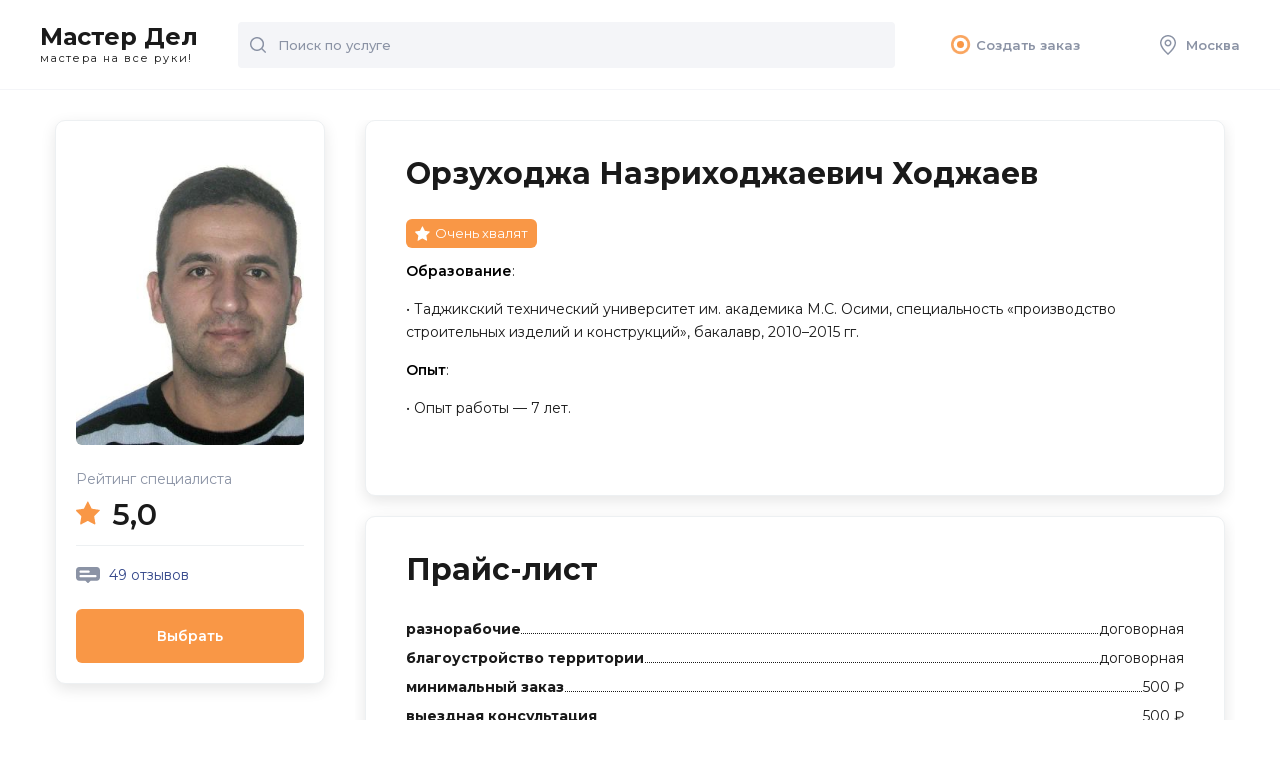

--- FILE ---
content_type: text/html; charset=UTF-8
request_url: https://masterdel.ru/master/p/HodzhaevON/
body_size: 9206
content:

<!DOCTYPE html >
<html lang="ru">
<head>
    <meta name="viewport" content="width=device-width, initial-scale=1">
	<title>Орзуходжа Назриходжаевич Ходжаев — специалист по ремонту на «МастерДел»</title>
    <meta http-equiv="Content-Type" content="text/html; charset=UTF-8" />
<meta name="robots" content="index, follow" />
<meta name="description" content="Орзуходжа Назриходжаевич Ходжаев, специалист по ремонту на «МастерДел», выполнит ваш заказ, учитывая все пожелания." />
<link href="/local/components/profi/master.detail/templates/.default/style.css?169658705745" type="text/css"  rel="stylesheet" />
<link href="/local/templates/Masterdel/css/style.css?170358629274208" type="text/css"  data-template-style="true"  rel="stylesheet" />
<link href="/local/templates/Masterdel/fontawesome/css/all.min.css?169357845159344" type="text/css"  data-template-style="true"  rel="stylesheet" />
<link href="/local/templates/Masterdel/css/custom.css?169357845114144" type="text/css"  data-template-style="true"  rel="stylesheet" />
<link href="/local/templates/Masterdel/template_styles.css?1703586292863" type="text/css"  data-template-style="true"  rel="stylesheet" />
    
       
    <link rel="preconnect" href="https://fonts.gstatic.com">
    <link href="https://fonts.googleapis.com/css2?family=Montserrat:ital,wght@0,300;0,400;0,500;0,600;0,700;0,800;0,900;1,400&display=swap" rel="stylesheet">


        
    <link rel="icon" href="/local/templates/Masterdel/favicon.ico" type="image/x-icon">
	<link rel="shortcut icon" href="/local/templates/Masterdel/favicon.ico" type="image/x-icon">
    
    <!-- Google Tag Manager -->
<script data-skip-moving="true">(function(w,d,s,l,i){w[l]=w[l]||[];w[l].push({'gtm.start':
new Date().getTime(),event:'gtm.js'});var f=d.getElementsByTagName(s)[0],
j=d.createElement(s),dl=l!='dataLayer'?'&l='+l:'';j.async=true;j.src=
'https://www.googletagmanager.com/gtm.js?id='+i+dl;f.parentNode.insertBefore(j,f);
})(window,document,'script','dataLayer','GTM-NDF9SC');</script>
<!-- End Google Tag Manager -->    
</head>

<body class=" ">

	
		
	<!-- Yandex.Metrika counter -->
		<noscript><div><img src="https://mc.yandex.ru/watch/18818494" style="position:absolute; left:-9999px;" alt="" /></div></noscript>
	<!-- /Yandex.Metrika counter -->



<!-- Google Tag Manager (noscript) -->
<noscript><iframe src="https://www.googletagmanager.com/ns.html?id=GTM-NDF9SC"
height="0" width="0" style="display:none;visibility:hidden"></iframe></noscript>
<!-- End Google Tag Manager (noscript) -->



	
	
		
	<div id="ajax_loader"></div>
		
	<div id="page">
        <div class="page_inner">
	        
	        
	        <header>
                <div class="mobile_fixed">
                    <div class="open_menu none">
                        <svg width="20" height="20" viewBox="0 0 20 20" fill="none" xmlns="http://www.w3.org/2000/svg">
                            <path d="M19 2H1C0.4 2 0 1.6 0 1C0 0.4 0.4 0 1 0H19C19.6 0 20 0.4 20 1C20 1.6 19.6 2 19 2Z" fill="#8B93A5" />
                            <path d="M19 20H1C0.4 20 0 19.6 0 19C0 18.4 0.4 18 1 18H19C19.6 18 20 18.4 20 19C20 19.6 19.6 20 19 20Z" fill="#8B93A5" />
                            <path d="M19 11H1C0.4 11 0 10.6 0 10C0 9.4 0.4 9 1 9H19C19.6 9 20 9.4 20 10C20 10.6 19.6 11 19 11Z" fill="#8B93A5" />
                        </svg>
                    </div>
                    <div class="logo">
                        <a href="/">Мастер Дел<span>мастера на все руки!</span></a>

                    </div>
                    <div class="header_mobile">
                                                <div class="header_mobile__wrapper">
                            <div class="open_search none">
                                <svg width="16" height="16" viewBox="0 0 16 16" fill="none" xmlns="http://www.w3.org/2000/svg">
                                    <g clip-path="url(#clip0)">
                                        <path d="M15.8 14.7L12.5 11.4C13.5 10.2 14.1 8.7 14.1 7C14.1 3.1 11 0 7.1 0C3.2 0 0 3.1 0 7C0 10.9 3.1 14 7 14C8.7 14 10.2 13.4 11.4 12.4L14.7 15.7C14.8 15.8 15 15.9 15.2 15.9C15.4 15.9 15.6 15.8 15.7 15.7C16.1 15.5 16.1 15 15.8 14.7ZM1.5 7C1.5 4 4 1.5 7 1.5C10 1.5 12.5 4 12.5 7C12.5 8.4 12 9.7 11.1 10.7C11 10.8 10.8 11 10.7 11.1C9.7 12 8.4 12.5 7 12.5C4 12.5 1.5 10 1.5 7Z" fill="#8B93A5" />
                                    </g>
                                    <defs>
                                        <clipPath id="clip0">
                                            <rect width="16" height="16" fill="white" />
                                        </clipPath>
                                    </defs>
                                </svg>
                            </div>
                            <div class="adres_marker open_city">
                                <svg width="16" height="20" viewBox="0 0 16 20" fill="none" xmlns="http://www.w3.org/2000/svg">
                                    <path d="M8 1.5C11.6 1.5 14.5 4.4 14.5 8C14.5 11.5 10.4 15.9 8 18C5.6 15.9 1.5 11.5 1.5 8C1.5 4.4 4.4 1.5 8 1.5ZM8 0C3.6 0 0 3.6 0 8C0 13.7 8 20 8 20C8 20 16 13.7 16 8C16 3.6 12.4 0 8 0Z" fill="#8B93A5" />
                                    <path d="M8 6C9.1 6 10 6.9 10 8C10 9.1 9.1 10 8 10C6.9 10 6 9.1 6 8C6 6.9 6.9 6 8 6ZM8 4.5C6.1 4.5 4.5 6.1 4.5 8C4.5 9.9 6.1 11.5 8 11.5C9.9 11.5 11.5 9.9 11.5 8C11.5 6.1 9.9 4.5 8 4.5Z" fill="#8B93A5" />
                                </svg>
                            </div>
                        </div>

                    </div>
                    <div class="header_search" id="top_search_form">
                        <form action="/search/" method="get">
                            <input type="text" placeholder="Поиск по услуге" name="q" class="input">
                            <button class="button">
                                <svg width="16" height="16" viewBox="0 0 16 16" fill="none" xmlns="http://www.w3.org/2000/svg">
                                    <g clip-path="url(#clip0)">
                                        <path d="M15.8 14.7L12.5 11.4C13.5 10.2 14.1 8.7 14.1 7C14.1 3.1 11 0 7.1 0C3.2 0 0 3.1 0 7C0 10.9 3.1 14 7 14C8.7 14 10.2 13.4 11.4 12.4L14.7 15.7C14.8 15.8 15 15.9 15.2 15.9C15.4 15.9 15.6 15.8 15.7 15.7C16.1 15.5 16.1 15 15.8 14.7ZM1.5 7C1.5 4 4 1.5 7 1.5C10 1.5 12.5 4 12.5 7C12.5 8.4 12 9.7 11.1 10.7C11 10.8 10.8 11 10.7 11.1C9.7 12 8.4 12.5 7 12.5C4 12.5 1.5 10 1.5 7Z" fill="#8B93A5" />
                                    </g>
                                    <defs>
                                        <clipPath id="clip0">
                                            <rect width="16" height="16" fill="white" />
                                        </clipPath>
                                    </defs>
                                </svg>
                            </button>
                            
                            <div class="search-block-results" style="display: none;">
							 
							</div>
                            
                        </form>
                    </div>
                </div>
                <div class="header_menu">
                    <ul>
                                                                        <li><a href="/wizard/" ><div class="ring-container"><div class="ringring"></div> <div class="circle"></div></div>Создать заказ</a></li>
                        
                        <li class="ajax_block" data-block="my_order"></li>
                        <li class="hide_992">
                            <a href="#" class="open_city">
                                <svg width="16" height="20" viewBox="0 0 16 20" fill="none" xmlns="http://www.w3.org/2000/svg">
                                    <path d="M8 1.5C11.6 1.5 14.5 4.4 14.5 8C14.5 11.5 10.4 15.9 8 18C5.6 15.9 1.5 11.5 1.5 8C1.5 4.4 4.4 1.5 8 1.5ZM8 0C3.6 0 0 3.6 0 8C0 13.7 8 20 8 20C8 20 16 13.7 16 8C16 3.6 12.4 0 8 0Z" fill="#8B93A5" />
                                    <path d="M8 6C9.1 6 10 6.9 10 8C10 9.1 9.1 10 8 10C6.9 10 6 9.1 6 8C6 6.9 6.9 6 8 6ZM8 4.5C6.1 4.5 4.5 6.1 4.5 8C4.5 9.9 6.1 11.5 8 11.5C9.9 11.5 11.5 9.9 11.5 8C11.5 6.1 9.9 4.5 8 4.5Z" fill="#8B93A5" />
                                </svg>
                                Москва                            </a>
                        </li>
                    </ul>
                </div>
                
                
                
 <div class="master_panel" style="display: none;">
    <div class="row">
        <ul class="master_choice">
                    </ul>
        <div class="col hide_992" style="display: none;">
            <div class="show_more_li">+ еще 15 мастеров</div>
        </div>
        <div class="col"><a href="/order/" class="btn">Связаться</a></div>
    </div>
</div>                
                               
            </header>
                        
				
            	
            
            <div class="wrap">
	            
	            	           <div class="caption">
		            
		            		            </div>
               
                


<div class="content_row master" data-info='{"avatar":"https:\/\/pic.masterdel.ru\/xfiles\/pfiles\/ecfbe30ade2b4eea8409953bfff427a1.jpg-profi_a34-300.jpg","id":"HodzhaevON","co":50,"name":"\u041e\u0440\u0437\u0443\u0445\u043e\u0434\u0436\u0430 \u041d\u0430\u0437\u0440\u0438\u0445\u043e\u0434\u0436\u0430\u0435\u0432\u0438\u0447 \u0425\u043e\u0434\u0436\u0430\u0435\u0432","rating":"5,0","reviews":"49 \u043e\u0442\u0437\u044b\u0432\u043e\u0432","link":"\/master\/p\/HodzhaevON\/"}'>
    <div id="content">
        <div class="box shadow mb_20  ">
           <div class="block_name hide_992">Орзуходжа Назриходжаевич Ходжаев</div>
                                                                        <div class="badge -great">
                            <svg class="-icon" xmlns="http://www.w3.org/2000/svg" width="15" height="15" viewBox="0 0 25 24" fill="none">
                                <path fill-rule="evenodd" clip-rule="evenodd" d="M0.357096 8.68934L8.21321 7.49902L11.7842 0.357096C12.0222 -0.119032 12.7364 -0.119032 12.8555 0.357096L16.4264 7.49902L24.2825 8.68934C24.7587 8.80837 24.9967 9.40353 24.6396 9.76062L18.9261 15.3551L20.2354 23.2112C20.3545 23.6874 19.7593 24.1635 19.2832 23.9254L12.2603 20.2354L5.23741 23.9254C4.76128 24.1635 4.28515 23.8064 4.28515 23.2112L5.5945 15.3551L0 9.76062" fill="white"/>
                            </svg>Очень хвалят
                        </div>
                                    
                        
            
            	            <div class="text clr mb_35">
	               <p><strong>Образование</strong>:</p>
<p>• Таджикский технический университет им. академика М.С. Осими, специальность «производство строительных изделий и конструкций», бакалавр, 2010–2015 гг.</p>
<p><strong>Опыт</strong>:</p>
<p>• Опыт работы — 7 лет.</p>	            </div>
            			
			            
            <div class="slider_listing hide_992">
	                        </div>
        </div>
        <!-- box -->

                <div class="box shadow mb_35">
	        <div class="block_name">Прайс-лист</div>
	        
	        	            <dl class="dot">
	                <dt></dt>
	                <dd>
		                		                	 <p>
			                	<span><b>разнорабочие</b>			                					                	</span>
		                	 	<span>
		                	 	договорная		                	 	</span>
		                	 </p>
		                		                	 <p>
			                	<span><b>благоустройство территории</b>			                					                	</span>
		                	 	<span>
		                	 	договорная		                	 	</span>
		                	 </p>
		                		                	 <p>
			                	<span><b>минимальный заказ</b>			                					                	</span>
		                	 	<span>
		                	 	500 ₽		                	 	</span>
		                	 </p>
		                		                	 <p>
			                	<span><b>выездная консультация</b>			                					                	</span>
		                	 	<span>
		                	 	500 ₽		                	 	</span>
		                	 </p>
		                	
	                </dd>
	            </dl>
            	            <dl class="dot">
	                <dt>мелкий ремонт</dt>
	                <dd>
		                		                	 <p>
			                	<span>мелкие электромонтажные работы			                					                	</span>
		                	 	<span>
		                	 	договорная		                	 	</span>
		                	 </p>
		                		                	 <p>
			                	<span>муж на час			                					                	</span>
		                	 	<span>
		                	 	договорная		                	 	</span>
		                	 </p>
		                		                	 <p>
			                	<span>монтажники			                					                	</span>
		                	 	<span>
		                	 	договорная		                	 	</span>
		                	 </p>
		                	
	                </dd>
	            </dl>
            	            <dl class="dot">
	                <dt>благоустройство территории</dt>
	                <dd>
		                		                	 <p>
			                	<span>земляные работы			                					                	</span>
		                	 	<span>
		                	 	договорная		                	 	</span>
		                	 </p>
		                	
	                </dd>
	            </dl>
            	            <dl class="dot">
	                <dt>грузоперевозки</dt>
	                <dd>
		                		                	 <p>
			                	<span>грузчики			                					                	</span>
		                	 	<span>
		                	 	500 ₽ / ч		                	 	</span>
		                	 </p>
		                		                	 <p>
			                	<span>разгрузочные работы			                					                	</span>
		                	 	<span>
		                	 	договорная		                	 	</span>
		                	 </p>
		                		                	 <p>
			                	<span>подъём на этаж			                					                	</span>
		                	 	<span>
		                	 	договорная		                	 	</span>
		                	 </p>
		                	
	                </dd>
	            </dl>
            	            <dl class="dot">
	                <dt>массаж</dt>
	                <dd>
		                		                	 <p>
			                	<span>классический массаж			                					                	</span>
		                	 	<span>
		                	 	договорная		                	 	</span>
		                	 </p>
		                	
	                </dd>
	            </dl>
            	            <dl class="dot">
	                <dt>курьеры</dt>
	                <dd>
		                		                	 <p>
			                	<span>пешие курьеры			                					                	</span>
		                	 	<span>
		                	 	договорная		                	 	</span>
		                	 </p>
		                		                	 <p>
			                	<span>доставка цветов			                					                	</span>
		                	 	<span>
		                	 	договорная		                	 	</span>
		                	 </p>
		                		                	 <p>
			                	<span>доставка посылок			                					                	</span>
		                	 	<span>
		                	 	договорная		                	 	</span>
		                	 </p>
		                		                	 <p>
			                	<span>доставка продуктов			                					                	</span>
		                	 	<span>
		                	 	договорная		                	 	</span>
		                	 </p>
		                		                	 <p>
			                	<span>курьерская экспресс-доставка			                					                	</span>
		                	 	<span>
		                	 	договорная		                	 	</span>
		                	 </p>
		                		                	 <p>
			                	<span>ночные курьеры			                					                	</span>
		                	 	<span>
		                	 	договорная		                	 	</span>
		                	 </p>
		                		                	 <p>
			                	<span>покупка с доставкой			                					                	</span>
		                	 	<span>
		                	 	договорная		                	 	</span>
		                	 </p>
		                		                	 <p>
			                	<span>распечатка с доставкой			                					                	</span>
		                	 	<span>
		                	 	договорная		                	 	</span>
		                	 </p>
		                	
	                </dd>
	            </dl>
                    </div>
                
        <div class="none show_992">
	                    <div class="flx_center">
	            
	            
	             	            	 <a href="/wizard/uidHodzhaevON/" class="btn btn-bold btn-full " target="_blank" data-id="HodzhaevON" >Выбрать</a>
	            	            
	            
	           
	            
	            
	            </div>
        </div>
        
        
        <div class="related hide_992">
            <div class="block_name">Услуги других специалистов</div>
            <div class="link_list">
	                            	<a href="/master/blagoustroistvo-territorii/">благоустройство территории</a>
                                	<a href="/master/raznorabochie/">разнорабочие</a>
                                	<a href="/master/montazhniki/">монтажники</a>
                                	<a href="/master/muzh-na-chas/">муж на час</a>
                                	<a href="/master/melkie-elektromontazhnye-raboty/">мелкие электромонтажные работы</a>
                                	<a href="/master/zemlyanye-raboty/">земляные работы</a>
                            </div>
        </div>
    </div>


    <aside class="col_left" itemscope="" itemtype="http://schema.org/LocalBusiness">
        <div class="sidebar shadow">
            <div class="avtor_info">
                <div class="avatar">
                    <a href="">
	                    	                    	<img data-src="https://pic.masterdel.ru/xfiles/pfiles/ecfbe30ade2b4eea8409953bfff427a1.jpg-profi_a34-300.jpg" class="lazyload" itemprop="image" alt="" src="[data-uri]" width="228" height="304">
							                </a>
                </div>
                <div class="inner">
                                            <meta itemprop="priceRange" content="от 500 руб.">
                    
                    <div style="display: none;" itemprop="aggregateRating" itemscope itemtype="http://schema.org/AggregateRating">
                                                    <span>5,0</span>
                                                <span itemprop="bestRating">5</span>
                        <span itemprop="worstRating">1</span>
                        <span>49</span>
                    </div>

                    <div class="name none" itemprop="name">Орзуходжа Назриходжаевич Ходжаев</div>

                                            <div class="rating_label">Рейтинг специалиста</div>
                        <div class="avtor_rating">
                            <div class="star"><img src="/local/templates/Masterdel/images/star.svg" alt=""></div>
                            <p><span>5,0</span></p>
                        </div>

                    
                    <div class="comment_namb open_reviews_list">
	                    <img src="/local/templates/Masterdel/images/icon_comment.svg" alt="" width="24" height="16" >
						<span>49</span>&nbsp;отзывов                    </div>
                    <div class="txt_1 none show_992"><b>Услуги:</b> разнорабочие, благоустройство территории, монтажники</div>
                    
                       				        	 <a href="/wizard/uidHodzhaevON/" class="btn btn-bold hide_992" target="_blank" data-id="HodzhaevON" >Выбрать</a>
                       			            
                    
                </div>
                <div class="none show_992">
                    <div class="slider_listing">
	                                    
                    </div>
                </div>
            </div>
        </div>
    </aside>
</div>







<div class="popup ">
        <div class="popup_box">
            <div class="close_popup"></div>
            <div class="popup_container scroll">
                
	                
            </div>
        </div>
    </div>


	
	
	</div>


				
		<div class="popup_thumb">
		    <div class="popup_wrap">
		        <div class="top">
		            <div class="title"></div>
		           
		            <div class="close_popup">
		                <svg width="18" height="18" viewBox="0 0 18 18" fill="none" xmlns="http://www.w3.org/2000/svg">
		                    <path d="M10.1 8.99998L17.8 1.29998C18.1 0.999975 18.1 0.499976 17.8 0.199976C17.5 -0.100024 17 -0.100024 16.7 0.199976L8.99998 7.89998L1.29998 0.199976C0.999975 -0.100024 0.499976 -0.100024 0.199976 0.199976C-0.100024 0.499976 -0.100024 0.999975 0.199976 1.29998L7.89998 8.99998L0.199976 16.7C-0.100024 17 -0.100024 17.5 0.199976 17.8C0.399976 17.9 0.599976 18 0.799976 18C0.999976 18 1.19998 17.9 1.29998 17.8L8.99998 10.1L16.7 17.8C16.8 17.9 17 18 17.2 18C17.4 18 17.6 17.9 17.7 17.8C18 17.5 18 17 17.7 16.7L10.1 8.99998Z" fill="#1A1A1A" />
		                </svg>
		
		            </div>
		        </div>
		        <div class="mid">
			        <div class="loader"></div>
		            <div class="wrap">
		               
		            </div>
		        </div>
		        <div class="bottom">
		            <div class="ll">
		                <div class="avtor_info_small">
		                    <div class="avatar">
		                        <a href="" target="_blank"><img src="" alt=""></a>
		                    </div>
		                    <div class="inner">
		                        <div class="name"></div>
		                        <div class="avtor_rating">
		                            <div class="star"><img src="/local/templates/Masterdel/images/star.svg" alt=""></div>
		                            <p><span class="rating"></span></p>
		                            <p class="reviews_co"></p>
		                        </div>
		                    </div>
		                </div>
		            </div>
		            <div class="logo_popup"><a href="/">Мастер Дел<span>мастера на все руки!</span></a></div>
		        </div>
		    </div>
		</div>
	
	<footer>
        <div class="wrap">
            <div class="foot">
                <div class="foot_top">
                    <div class="foot_box box_left">
                        <div class="logo_footer"><a href="/">Мастер Дел<span>мастера на все руки!</span></a></div>
                        <p>Сервис подбора мастеров
                            <br> для любых работ.</p>
                    </div>
                    <div class="foot_box box_middle">
                        <ul>
                           <li><a href="/wizard/">Создать заказ</a></li>
					 <li><a href="/poisk/">Каталог услуг</a></li>
					 <li><a href="/reviews/">Отзывы о специалистах</a></li>  
					 <li><a href="/backoffice/">Вход для специалистов</a></li>
                             <li><a href="/become_profi/">Стать специалистом</a></li>
                                                         <li><a href="https://masterdel.ru/calculator/">Строительные калькуляторы</a></li>
                            
                        </ul>
                    </div>
                    <div class="foot_box box_right phone_box">
                       <!-- <a href="tel:+7 495 147 07 35">+7 495 147 07 35</a> -->
                    </div>
                                   </div>
                <div class="foot_bottom">
                    <div class="copy box_left">© MasterDel.ru, 2012-2026</div>
                    <div class="foot_bottom_link_1  box_middle"><a href="/legal/">Условия использования</a>
                    	<div class="counters">
                    	
                    	</div>
                    </div>
                    <div class="foot_bottom_link_2 box_right">
                        <a href="#" class="open_city ">
                            <svg width="16" height="20" viewBox="0 0 16 20" fill="none" xmlns="http://www.w3.org/2000/svg">
                                <path d="M8 1.5C11.6 1.5 14.5 4.4 14.5 8C14.5 11.5 10.4 15.9 8 18C5.6 15.9 1.5 11.5 1.5 8C1.5 4.4 4.4 1.5 8 1.5ZM8 0C3.6 0 0 3.6 0 8C0 13.7 8 20 8 20C8 20 16 13.7 16 8C16 3.6 12.4 0 8 0Z" fill="#8B93A5" />
                                <path d="M8 6C9.1 6 10 6.9 10 8C10 9.1 9.1 10 8 10C6.9 10 6 9.1 6 8C6 6.9 6.9 6 8 6ZM8 4.5C6.1 4.5 4.5 6.1 4.5 8C4.5 9.9 6.1 11.5 8 11.5C9.9 11.5 11.5 9.9 11.5 8C11.5 6.1 9.9 4.5 8 4.5Z" fill="#8B93A5" />
                            </svg>Москва</a>
                    </div>

                </div>
            </div>
        </div>
    </footer>
	
	
	</div></div>
	
	
	<div class="mobile_menu none">
        <div class="mobile_menu_close">
            <svg width="18" height="18" viewBox="0 0 18 18" fill="none" xmlns="http://www.w3.org/2000/svg">
                <path d="M10.1 8.99998L17.8 1.29998C18.1 0.999975 18.1 0.499976 17.8 0.199976C17.5 -0.100024 17 -0.100024 16.7 0.199976L8.99998 7.89998L1.29998 0.199976C0.999975 -0.100024 0.499976 -0.100024 0.199976 0.199976C-0.100024 0.499976 -0.100024 0.999975 0.199976 1.29998L7.89998 8.99998L0.199976 16.7C-0.100024 17 -0.100024 17.5 0.199976 17.8C0.399976 17.9 0.599976 18 0.799976 18C0.999976 18 1.19998 17.9 1.29998 17.8L8.99998 10.1L16.7 17.8C16.8 17.9 17 18 17.2 18C17.4 18 17.6 17.9 17.7 17.8C18 17.5 18 17 17.7 16.7L10.1 8.99998Z" fill="#1A1A1A"></path>
            </svg>

        </div>
        <div class="top">
            <div class="logo_menu">
                <a href="/">Мастер Дел<span>мастера на все руки!</span></a>
            </div>
            <div class="mobile_menu_list">
                <ul>
                     <li><a href="/order/">Создать заказ</a></li>
						   <li><a href="/poisk/">Каталог услуг</a></li>
						   <li><a href="/reviews/">Отзывы о специалистах</a></li>  
						   <li><a href="/backoffice/">Вход для специалистов</a></li>
					   <li><a href="/become_profi/">Стать специалистом</a></li>
					   <li><a href="/calculator/">Строительные калькуляторы</a></li>
                </ul>
            </div>
        </div>
        <div class="bottom">
            <div class="path">
              <!--  <p><a href="tel:"></a></p>  -->
                <p><a href="tel:+7 495 147 07 35">+7 495 147 07 35</a></p>
                <p>
                    <a href="" class="city">
                        <svg width="16" height="20" viewBox="0 0 16 20" fill="none" xmlns="http://www.w3.org/2000/svg">
                            <path d="M8 1.5C11.6 1.5 14.5 4.4 14.5 8C14.5 11.5 10.4 15.9 8 18C5.6 15.9 1.5 11.5 1.5 8C1.5 4.4 4.4 1.5 8 1.5ZM8 0C3.6 0 0 3.6 0 8C0 13.7 8 20 8 20C8 20 16 13.7 16 8C16 3.6 12.4 0 8 0Z" fill="#8B93A5"></path>
                            <path d="M8 6C9.1 6 10 6.9 10 8C10 9.1 9.1 10 8 10C6.9 10 6 9.1 6 8C6 6.9 6.9 6 8 6ZM8 4.5C6.1 4.5 4.5 6.1 4.5 8C4.5 9.9 6.1 11.5 8 11.5C9.9 11.5 11.5 9.9 11.5 8C11.5 6.1 9.9 4.5 8 4.5Z" fill="#8B93A5"></path>
                        </svg> Москва</a>
                </p>
            </div>
            <div class="path">
	            
                <p><a href="/legal/">Условия использования</a></p>
                <p>© MasterDel.ru, 2012-2026</p>
            </div>
        </div>
    </div>

	


<div class="city_popup">
    <div class="inner">
	    <div class="path_top">
		     
	        <div class="close">
	            <svg width="18" height="18" viewBox="0 0 18 18" fill="none" xmlns="http://www.w3.org/2000/svg">
	                <path d="M10.1 8.99998L17.8 1.29998C18.1 0.999975 18.1 0.499976 17.8 0.199976C17.5 -0.100024 17 -0.100024 16.7 0.199976L8.99998 7.89998L1.29998 0.199976C0.999975 -0.100024 0.499976 -0.100024 0.199976 0.199976C-0.100024 0.499976 -0.100024 0.999975 0.199976 1.29998L7.89998 8.99998L0.199976 16.7C-0.100024 17 -0.100024 17.5 0.199976 17.8C0.399976 17.9 0.599976 18 0.799976 18C0.999976 18 1.19998 17.9 1.29998 17.8L8.99998 10.1L16.7 17.8C16.8 17.9 17 18 17.2 18C17.4 18 17.6 17.9 17.7 17.8C18 17.5 18 17 17.7 16.7L10.1 8.99998Z" fill="#1A1A1A" />
	            </svg>
	        </div>
	        <div class="title_fz_40 mb_35">Выберите город</div>
	        <div class="header_search mb_35">
	            <form action="">
	                <input type="text" placeholder="Поиск по населенному пункту" class="input">
	                <button class="button">
	                    <svg width="16" height="16" viewBox="0 0 16 16" fill="none" xmlns="http://www.w3.org/2000/svg">
	                        <g clip-path="url(#clip0)">
	                            <path d="M15.8 14.7L12.5 11.4C13.5 10.2 14.1 8.7 14.1 7C14.1 3.1 11 0 7.1 0C3.2 0 0 3.1 0 7C0 10.9 3.1 14 7 14C8.7 14 10.2 13.4 11.4 12.4L14.7 15.7C14.8 15.8 15 15.9 15.2 15.9C15.4 15.9 15.6 15.8 15.7 15.7C16.1 15.5 16.1 15 15.8 14.7ZM1.5 7C1.5 4 4 1.5 7 1.5C10 1.5 12.5 4 12.5 7C12.5 8.4 12 9.7 11.1 10.7C11 10.8 10.8 11 10.7 11.1C9.7 12 8.4 12.5 7 12.5C4 12.5 1.5 10 1.5 7Z" fill="#8B93A5" />
	                        </g>
	                        <defs>
	                            <clipPath id="clip0">
	                                <rect width="16" height="16" fill="white" />
	                            </clipPath>
	                        </defs>
	                    </svg>
	                </button>
	            </form>
	        </div>
	    </div>
        
        
        <div class="city_list">
            <ul>
	                            	<li class="">
                		<a href="http://adygeya.masterdel.ru/master/p/HodzhaevON/">Адыгея</a>
                	</li>
                                	<li class="">
                		<a href="http://altai.masterdel.ru/master/p/HodzhaevON/">Алтай</a>
                	</li>
                                	<li class="">
                		<a href="http://amur.masterdel.ru/master/p/HodzhaevON/">Амурская область</a>
                	</li>
                                	<li class="">
                		<a href="http://arhangelsk.masterdel.ru/master/p/HodzhaevON/">Архангельск</a>
                	</li>
                                	<li class="">
                		<a href="http://astrahan.masterdel.ru/master/p/HodzhaevON/">Астрахань</a>
                	</li>
                                	<li class="">
                		<a href="http://barnaul.masterdel.ru/master/p/HodzhaevON/">Барнаул</a>
                	</li>
                                	<li class="">
                		<a href="http://belgorod.masterdel.ru/master/p/HodzhaevON/">Белгород</a>
                	</li>
                                	<li class="">
                		<a href="http://bryansk.masterdel.ru/master/p/HodzhaevON/">Брянск</a>
                	</li>
                                	<li class="">
                		<a href="http://buryatia.masterdel.ru/master/p/HodzhaevON/">Бурятия</a>
                	</li>
                                	<li class="">
                		<a href="http://vnovgorod.masterdel.ru/master/p/HodzhaevON/">Великий Новгород</a>
                	</li>
                                	<li class="">
                		<a href="http://vladimir.masterdel.ru/master/p/HodzhaevON/">Владимир</a>
                	</li>
                                	<li class="">
                		<a href="http://volgograd.masterdel.ru/master/p/HodzhaevON/">Волгоград</a>
                	</li>
                                	<li class="">
                		<a href="http://vologda.masterdel.ru/master/p/HodzhaevON/">Вологда</a>
                	</li>
                                	<li class="">
                		<a href="http://vrn.masterdel.ru/master/p/HodzhaevON/">Воронеж</a>
                	</li>
                                	<li class="">
                		<a href="http://dagestan.masterdel.ru/master/p/HodzhaevON/">Дагестан</a>
                	</li>
                                	<li class="">
                		<a href="http://birobidzhan.masterdel.ru/master/p/HodzhaevON/">Еврейская АО</a>
                	</li>
                                	<li class="">
                		<a href="http://ekt.masterdel.ru/master/p/HodzhaevON/">Екатеринбург</a>
                	</li>
                                	<li class="">
                		<a href="http://zabaikal.masterdel.ru/master/p/HodzhaevON/">Забайкальский край</a>
                	</li>
                                	<li class="">
                		<a href="http://ivanovo.masterdel.ru/master/p/HodzhaevON/">Иваново</a>
                	</li>
                                	<li class="">
                		<a href="http://ingushetia.masterdel.ru/master/p/HodzhaevON/">Ингушетия</a>
                	</li>
                                	<li class="">
                		<a href="http://irkutsk.masterdel.ru/master/p/HodzhaevON/">Иркутск</a>
                	</li>
                                	<li class="">
                		<a href="http://kbrdnblkr.masterdel.ru/master/p/HodzhaevON/">Кабардино-Балкария</a>
                	</li>
                                	<li class="">
                		<a href="http://kzn.masterdel.ru/master/p/HodzhaevON/">Казань</a>
                	</li>
                                	<li class="">
                		<a href="http://kaliningrad.masterdel.ru/master/p/HodzhaevON/">Калининград</a>
                	</li>
                                	<li class="">
                		<a href="http://kalmykia.masterdel.ru/master/p/HodzhaevON/">Калмыкия</a>
                	</li>
                                	<li class="">
                		<a href="http://kaluga.masterdel.ru/master/p/HodzhaevON/">Калуга</a>
                	</li>
                                	<li class="">
                		<a href="http://kamchatka.masterdel.ru/master/p/HodzhaevON/">Камчатский край</a>
                	</li>
                                	<li class="">
                		<a href="http://krchvchrks.masterdel.ru/master/p/HodzhaevON/">Карачаево-Черкесия</a>
                	</li>
                                	<li class="">
                		<a href="http://karelia.masterdel.ru/master/p/HodzhaevON/">Карелия</a>
                	</li>
                                	<li class="">
                		<a href="http://kemerovo.masterdel.ru/master/p/HodzhaevON/">Кемерово</a>
                	</li>
                                	<li class="">
                		<a href="http://kirov.masterdel.ru/master/p/HodzhaevON/">Киров</a>
                	</li>
                                	<li class="">
                		<a href="http://komi.masterdel.ru/master/p/HodzhaevON/">Коми</a>
                	</li>
                                	<li class="">
                		<a href="http://kostroma.masterdel.ru/master/p/HodzhaevON/">Кострома</a>
                	</li>
                                	<li class="">
                		<a href="http://ksdr.masterdel.ru/master/p/HodzhaevON/">Краснодар</a>
                	</li>
                                	<li class="">
                		<a href="http://krsk.masterdel.ru/master/p/HodzhaevON/">Красноярск</a>
                	</li>
                                	<li class="">
                		<a href="http://krym.masterdel.ru/master/p/HodzhaevON/">Крым</a>
                	</li>
                                	<li class="">
                		<a href="http://kurgan.masterdel.ru/master/p/HodzhaevON/">Курган</a>
                	</li>
                                	<li class="">
                		<a href="http://kursk.masterdel.ru/master/p/HodzhaevON/">Курск</a>
                	</li>
                                	<li class="">
                		<a href="http://lipetsk.masterdel.ru/master/p/HodzhaevON/">Липецк</a>
                	</li>
                                	<li class="">
                		<a href="http://magadan.masterdel.ru/master/p/HodzhaevON/">Магадан</a>
                	</li>
                                	<li class="">
                		<a href="http://marijel.masterdel.ru/master/p/HodzhaevON/">Марий Эл</a>
                	</li>
                                	<li class="">
                		<a href="http://mordovia.masterdel.ru/master/p/HodzhaevON/">Мордовия</a>
                	</li>
                                	<li class="active">
                		<a href="http://masterdel.ru/master/p/HodzhaevON/">Москва</a>
                	</li>
                                	<li class="">
                		<a href="http://murmansk.masterdel.ru/master/p/HodzhaevON/">Мурманск</a>
                	</li>
                                	<li class="">
                		<a href="http://narianmar.masterdel.ru/master/p/HodzhaevON/">Ненецкий АО</a>
                	</li>
                                	<li class="">
                		<a href="http://nnov.masterdel.ru/master/p/HodzhaevON/">Нижний Новгород</a>
                	</li>
                                	<li class="">
                		<a href="http://nsk.masterdel.ru/master/p/HodzhaevON/">Новосибирск</a>
                	</li>
                                	<li class="">
                		<a href="http://omsk.masterdel.ru/master/p/HodzhaevON/">Омск</a>
                	</li>
                                	<li class="">
                		<a href="http://orel.masterdel.ru/master/p/HodzhaevON/">Орёл</a>
                	</li>
                                	<li class="">
                		<a href="http://orenburg.masterdel.ru/master/p/HodzhaevON/">Оренбург</a>
                	</li>
                                	<li class="">
                		<a href="http://penza.masterdel.ru/master/p/HodzhaevON/">Пенза</a>
                	</li>
                                	<li class="">
                		<a href="http://prm.masterdel.ru/master/p/HodzhaevON/">Пермь</a>
                	</li>
                                	<li class="">
                		<a href="http://primorie.masterdel.ru/master/p/HodzhaevON/">Приморский край</a>
                	</li>
                                	<li class="">
                		<a href="http://pskov.masterdel.ru/master/p/HodzhaevON/">Псков</a>
                	</li>
                                	<li class="">
                		<a href="http://rnd.masterdel.ru/master/p/HodzhaevON/">Ростов-на-Дону</a>
                	</li>
                                	<li class="">
                		<a href="http://ryazan.masterdel.ru/master/p/HodzhaevON/">Рязань</a>
                	</li>
                                	<li class="">
                		<a href="http://smr.masterdel.ru/master/p/HodzhaevON/">Самара</a>
                	</li>
                                	<li class="">
                		<a href="http://spb.masterdel.ru/master/p/HodzhaevON/">Санкт-Петербург</a>
                	</li>
                                	<li class="">
                		<a href="http://saratov.masterdel.ru/master/p/HodzhaevON/">Саратов</a>
                	</li>
                                	<li class="">
                		<a href="http://alania.masterdel.ru/master/p/HodzhaevON/">Северная Осетия</a>
                	</li>
                                	<li class="">
                		<a href="http://smolensk.masterdel.ru/master/p/HodzhaevON/">Смоленск</a>
                	</li>
                                	<li class="">
                		<a href="http://sochi.masterdel.ru/master/p/HodzhaevON/">Сочи</a>
                	</li>
                                	<li class="">
                		<a href="http://stavropol.masterdel.ru/master/p/HodzhaevON/">Ставрополь</a>
                	</li>
                                	<li class="">
                		<a href="http://tambov.masterdel.ru/master/p/HodzhaevON/">Тамбов</a>
                	</li>
                                	<li class="">
                		<a href="http://tver.masterdel.ru/master/p/HodzhaevON/">Тверь</a>
                	</li>
                                	<li class="">
                		<a href="http://tolyatti.masterdel.ru/master/p/HodzhaevON/">Тольятти</a>
                	</li>
                                	<li class="">
                		<a href="http://tomsk.masterdel.ru/master/p/HodzhaevON/">Томск</a>
                	</li>
                                	<li class="">
                		<a href="http://tula.masterdel.ru/master/p/HodzhaevON/">Тула</a>
                	</li>
                                	<li class="">
                		<a href="http://tyva.masterdel.ru/master/p/HodzhaevON/">Тыва</a>
                	</li>
                                	<li class="">
                		<a href="http://tyumen.masterdel.ru/master/p/HodzhaevON/">Тюмень</a>
                	</li>
                                	<li class="">
                		<a href="http://udmurtia.masterdel.ru/master/p/HodzhaevON/">Удмуртия</a>
                	</li>
                                	<li class="">
                		<a href="http://ulyanovsk.masterdel.ru/master/p/HodzhaevON/">Ульяновск</a>
                	</li>
                                	<li class="">
                		<a href="http://ufa.masterdel.ru/master/p/HodzhaevON/">Уфа</a>
                	</li>
                                	<li class="">
                		<a href="http://habarovsk.masterdel.ru/master/p/HodzhaevON/">Хабаровск</a>
                	</li>
                                	<li class="">
                		<a href="http://hakasia.masterdel.ru/master/p/HodzhaevON/">Хакасия</a>
                	</li>
                                	<li class="">
                		<a href="http://yugra.masterdel.ru/master/p/HodzhaevON/">Ханты-Мансийский АО</a>
                	</li>
                                	<li class="">
                		<a href="http://chel.masterdel.ru/master/p/HodzhaevON/">Челябинск</a>
                	</li>
                                	<li class="">
                		<a href="http://chechnya.masterdel.ru/master/p/HodzhaevON/">Чечня</a>
                	</li>
                                	<li class="">
                		<a href="http://chuvashia.masterdel.ru/master/p/HodzhaevON/">Чувашия</a>
                	</li>
                                	<li class="">
                		<a href="http://chukotka.masterdel.ru/master/p/HodzhaevON/">Чукотский АО</a>
                	</li>
                                	<li class="">
                		<a href="http://sahalin.masterdel.ru/master/p/HodzhaevON/">Южно-Сахалинск</a>
                	</li>
                                	<li class="">
                		<a href="http://yakutia.masterdel.ru/master/p/HodzhaevON/">Якутия</a>
                	</li>
                                	<li class="">
                		<a href="http://yanao.masterdel.ru/master/p/HodzhaevON/">Ямало-Ненецкий АО</a>
                	</li>
                                	<li class="">
                		<a href="http://yar.masterdel.ru/master/p/HodzhaevON/">Ярославль</a>
                	</li>
                            </ul>
        </div>
    </div>
</div>



		
<script type="text/javascript" src="/local/templates/Masterdel/js/jquery-latest.min.js?169357845195786"></script>
<script type="text/javascript" src="/local/templates/Masterdel/js/slick.min.js?169357845142863"></script>
<script type="text/javascript" src="/local/templates/Masterdel/js/init.js?16935784515810"></script>
<script type="text/javascript" src="/local/templates/Masterdel/js/lazysizes.min.js?16935784518677"></script>
<script type="text/javascript" src="/local/templates/Masterdel/js/jquery.form.min.js?169357845115248"></script>
<script type="text/javascript" src="/local/templates/Masterdel/js/jquery.imgpreload.js?16935784513969"></script>
<script type="text/javascript" src="/local/templates/Masterdel/js/jquery.typewatch.js?16935784512947"></script>
<script type="text/javascript" src="/local/templates/Masterdel/js/search.js?16935784511145"></script>
<script type="text/javascript" src="/local/templates/Masterdel/js/forms.js?16935784511905"></script>
<script type="text/javascript" src="/local/templates/Masterdel/js/custom.js?169357845120215"></script>
<script type="text/javascript" src="/local/components/profi/order.cart/templates/.default/script.js?169357845027"></script>

<script>window.yaContextCb=window.yaContextCb||[]</script>
<script src="https://yandex.ru/ads/system/context.js" async></script>
<script type="text/javascript" >
	   (function(m,e,t,r,i,k,a){m[i]=m[i]||function(){(m[i].a=m[i].a||[]).push(arguments)};
	   m[i].l=1*new Date();k=e.createElement(t),a=e.getElementsByTagName(t)[0],k.async=1,k.src=r,a.parentNode.insertBefore(k,a)})
	   (window, document, "script", "https://mc.yandex.ru/metrika/tag.js", "ym");
	
	   ym(18818494, "init", {
	        clickmap:true,
	        trackLinks:true,
	        accurateTrackBounce:true,
	        webvisor: true
	   });
	</script>
<script>
		var Yacounter = 18818494;
	</script>
</body>

</html>

--- FILE ---
content_type: text/css
request_url: https://masterdel.ru/local/components/profi/master.detail/templates/.default/style.css?169658705745
body_size: 102
content:
.master-phone-button{
    margin: 10px 0;
}

--- FILE ---
content_type: text/css
request_url: https://masterdel.ru/local/templates/Masterdel/template_styles.css?1703586292863
body_size: 421
content:
.badge{
    margin: 0 0 12px 0;
}
.badge .-icon{
    margin: 0 5px 0 0;
}
.badge.-great{
    background: #F99746;
    color: white;
    display: inline-flex;
    padding: 7px 9px;
    border-radius: 6px;
    justify-content: center;
    font-size: 13px;
    align-items: center;
    line-height: 1;
}
.header-phone-mobile{
    display: none;
    font-weight: bold;
    color: black;
    text-decoration: none;
    margin: 0 0 15px 0;
}
.header-phone{
    font-weight: bold;
}
.header-phone__link{
    color: black !important;;
}
@media (max-width: 992px){
    .header_menu li.header-phone{
        display: none;
    }
    .header-phone-mobile{
        display: block;
    }
    .header_mobile{
        display: block;
    }
    .header_mobile__wrapper{
        display: flex;
        justify-content: flex-end;
    }
}

--- FILE ---
content_type: image/svg+xml
request_url: https://masterdel.ru/local/templates/Masterdel/images/icon-close.svg
body_size: 671
content:
<svg width="18" height="18" viewBox="0 0 18 18" fill="none" xmlns="http://www.w3.org/2000/svg">
<path d="M10.1 8.99998L17.8 1.29998C18.1 0.999975 18.1 0.499976 17.8 0.199976C17.5 -0.100024 17 -0.100024 16.7 0.199976L8.99998 7.89998L1.29998 0.199976C0.999975 -0.100024 0.499976 -0.100024 0.199976 0.199976C-0.100024 0.499976 -0.100024 0.999975 0.199976 1.29998L7.89998 8.99998L0.199976 16.7C-0.100024 17 -0.100024 17.5 0.199976 17.8C0.399976 17.9 0.599976 18 0.799976 18C0.999976 18 1.19998 17.9 1.29998 17.8L8.99998 10.1L16.7 17.8C16.8 17.9 17 18 17.2 18C17.4 18 17.6 17.9 17.7 17.8C18 17.5 18 17 17.7 16.7L10.1 8.99998Z" fill="#1A1A1A"/>
</svg>


--- FILE ---
content_type: application/javascript
request_url: https://masterdel.ru/local/templates/Masterdel/js/search.js?16935784511145
body_size: 664
content:
$(document).ready(function() {

	
	var options = {
    	callback: function (value) { 
	    	var q = value;
			
	
			show_loader();

			// Делаем ajax запрос
			$.ajax({
				url: "/ajax/search.php",
				data: {q: q},
				dataType: "json",
				success: function (result) {
					hide_loader();
					
					// Перебираем результаты
					var fin = $("<div></div>");
					
										
					for(i in result.ITEMS){
						
						var item = result.ITEMS[i];
						var html = '<a href="' + item.DETAIL_URL + '" class="search-block-results-item">';
						html+= '<div class="ov">';
						html+= '<div class="title">' + item.NAME + '</div>';
						html+= '</div></a>';
						
						fin.append(html);
														
					}
						

					$(".search-block .loader").hide();

					$('.search-block-results').html(fin);
					$('.search-block-results').show('fade', 100);
				},

			});
			
	    	
	    	
	    	
    	},
    	wait: 450,
		highlight: true,
		allowSubmit: true,
		captureLength: 3
	}

	//if($(window).width()>800) $("#top_search_form .input").typeWatch( options );
	$("#top_search_form .input").typeWatch( options );
});

--- FILE ---
content_type: image/svg+xml
request_url: https://masterdel.ru/local/templates/Masterdel/images/icon_comment.svg
body_size: 908
content:
<svg width="24" height="16" viewBox="0 0 24 16" fill="none" xmlns="http://www.w3.org/2000/svg">
<path d="M20.9267 0H3.08709C1.38675 0 0 1.50473 0 3.34972V10.4197C0 12.2647 1.38675 13.7694 3.08709 13.7694H9.51912L11.2752 15.6749C11.4773 15.8941 11.7421 16 11.9999 16C12.2648 16 12.5296 15.8941 12.7247 15.6749L14.4808 13.7694H20.9128C22.6131 13.7694 23.9999 12.2647 23.9999 10.4197V3.34972C24.0138 1.50473 22.6271 0 20.9267 0ZM4.45991 3.53875H12.6968C13.2682 3.53875 13.7282 4.03781 13.7282 4.65784C13.7282 5.27788 13.2682 5.77694 12.6968 5.77694H4.45991C3.88848 5.77694 3.42856 5.27788 3.42856 4.65784C3.42856 4.03781 3.88848 3.53875 4.45991 3.53875ZM19.5539 10.2382H4.45991C3.88848 10.2382 3.42856 9.73913 3.42856 9.11909C3.42856 8.49905 3.88848 8 4.45991 8H19.5539C20.1253 8 20.5853 8.49905 20.5853 9.11909C20.5853 9.73913 20.1253 10.2382 19.5539 10.2382Z" fill="#8B93A5"/>
</svg>
